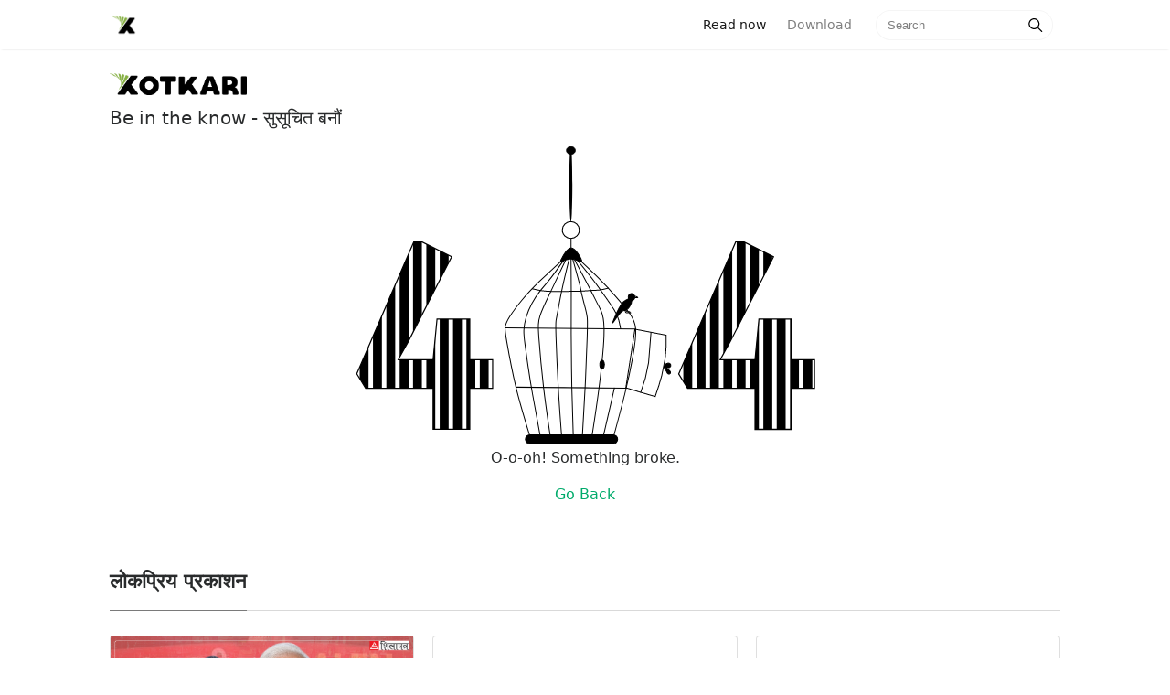

--- FILE ---
content_type: text/html; charset=utf-8
request_url: http://xotkari.com/article?id=b2063a5025eeedd159f850ea0a44c95c
body_size: 39658
content:
<html>

<head>
    <title>Xotkari - Be in the know</title>
    <meta charset="utf-8">
<meta http-equiv="X-UA-Compatible" content="IE=edge">
<meta name="description" content="">
<meta name="viewport" content="width=device-width, initial-scale=1">
<link rel="shortcut icon" href="../../public/img/X4.png" type="image/x-icon">
<link rel="stylesheet" type="text/css" href="/public/css/bootstrap.min.css">
<link rel="stylesheet" type="text/css" href="/public/css/style.css">



    <meta property="og:type" content="website" />
    <meta property="og:title" content="Xotkari - Be in the know">
    <meta property="og:image" content="https://xotkari-public.s3.ap-south-1.amazonaws.com/images/assets/xotkari-banner.png"/>
    <meta property="og:url" content="https://www.xotkari.com"/>
    <meta property="og:description" content="Xotkari - Be in the know, News Assistant - Latest News from Nepal">
    <meta property="og:site_name" content="Xotkari" />
    
    <meta name="twitter:card" content="summary_large_image">
    <meta name="twitter:site" content="@xotkaridotcom">
    <meta name="twitter:title" content="Xotkari - Be in the know">
    <meta name="twitter:description" content="Xotkari - Be in the know, Get the Latest News from Nepal">
    <meta name="twitter:creator" content="@xotkaridotcom">
    <meta name="twitter:image" content="https://xotkari-public.s3.ap-south-1.amazonaws.com/images/assets/xotkari-banner.pngs">
    <meta name="twitter:image:alt" content="Xotkari Banner">
     
</head>

<body>

    <style>
    .modal-dialog {
        position:fixed;
        top:auto;
        width: 100%;
        right:auto;
        left:auto;
        bottom:0;
        margin:0;
    }
    .animate-bottom {
        position: relative;
        animation: animatebottom 0.4s;
    }

    .animate-reverse{
        position: relative;
        animation: animateReverse 0.4s;
    }

    @keyframes animateReverse {
        from{
            bottom: 0;
            opacity: 1;
        }
        to{
            bottom: -300px;
            opacity: 0;
        }
    }

    @keyframes animatebottom {
        from {
            bottom: -300px;
            opacity: 0;
        }

        to {
            bottom: 0;
            opacity: 1;
        }
    }

    .modal-body ul{
        list-style: none;
    }

    .clearfix::after {
        content: "";
        clear: both;
        display: table;
    }
</style>




    <script>

        // window.addEventListener("load",(e)=>{})
        if(('' !="") && ('true'=="true")){
            setTimeout(()=>{
                $('#choiceModal').modal({backdrop: 'static', keyboard: false})    
            },600);
        }
        
        document.getElementById("continueChoice").addEventListener("click",(e)=>{
            $("#choiceContent").removeClass("animate-bottom");
            $("#choiceContent").addClass("animate-reverse");

        });
    
    </script>
                      
    
<!-- Navigation begins -->
    
    <nav class="navbar navbar-toggleable-md navbar-light bg-white fixed-top mediumnavigation w-100">
        <div class="container nav-container clearfix">
            <!-- Begin Logo / nav-brand -->
            <a class="navbar-brand pull-left" href="/">
                <img src="/public/img/X4.png" alt="logo">
            </a>
            <!-- End Logo -->
    
            <!-- Mobile View / navigation items -->
            <div class="pull-right navigation-menu">
                <div class="clearfix">
                    <form id="searchForm1" class="form-inline my-2 my-lg-0 pull-left search-form" method="get" action="/search">
                        <input name="query" id="mobile_search_text"class="form-control mr-sm-2" type="text" placeholder="Search">
                        <span id="search-button1" class="search-icon"><svg class="svgIcon-use" width="25" height="25" viewbox="0 0 25 25"><path d="M20.067 18.933l-4.157-4.157a6 6 0 1 0-.884.884l4.157 4.157a.624.624 0 1 0 .884-.884zM6.5 11c0-2.62 2.13-4.75 4.75-4.75S16 8.38 16 11s-2.13 4.75-4.75 4.75S6.5 13.62 6.5 11z"></path></svg></span>
                    </form>
                    <div class="open-search-block">
                        <span id="open-search-button" class="search-icon open-search-icon"><svg class="svgIcon-use" width="35" height="35" viewbox="0 0 25 25"><path d="M20.067 18.933l-4.157-4.157a6 6 0 1 0-.884.884l4.157 4.157a.624.624 0 1 0 .884-.884zM6.5 11c0-2.62 2.13-4.75 4.75-4.75S16 8.38 16 11s-2.13 4.75-4.75 4.75S6.5 13.62 6.5 11z"></path></svg></span>
                    </div>
                    
                    
                        <a class="nav-link pull-right download_app_button" id="download_link" href="/download">Use App </a>
                    
                    
                        
                </div>
            </div>
            
            <div class="collapse navbar-collapse" id="navbarsExampleDefault">
                <!-- Begin Menu -->
                <ul class="navbar-nav ml-auto">
                    <li class="nav-item active">
                    <a class="nav-link" href="/">Read now <span class="sr-only">(current)</span></a>
                    </li>
                    <li class="nav-item">
                    <a class="nav-link" href="https://play.google.com/store/apps/details?id=com.xotkari.reader&utm_source=xotkari-web&utm_medium=direct-click&utm_campaign=website">Download</a>
                    </li>
                </ul>
                <!-- End Menu -->
    
                <!-- Begin Search -->
                <form id="searchForm" class="form-inline my-2 my-lg-0" method="get" action="/search">
                    <input name="query" class="form-control mr-sm-2" type="text" placeholder="Search">
                    <span id="search-button" class="search-icon"><svg class="svgIcon-use" width="25" height="25" viewbox="0 0 25 25"><path d="M20.067 18.933l-4.157-4.157a6 6 0 1 0-.884.884l4.157 4.157a.624.624 0 1 0 .884-.884zM6.5 11c0-2.62 2.13-4.75 4.75-4.75S16 8.38 16 11s-2.13 4.75-4.75 4.75S6.5 13.62 6.5 11z"></path></svg></span>
                </form>
                <!-- End Search -->
            </div>
        </div>
        </nav>
    
    <!-- Navigation ends -->
    
    <script>

        //submit search forms
        document.getElementById("search-button").addEventListener("click",function(e){
            var form=document.getElementById("searchForm");
            form.submit();
        })
        
        document.getElementById("search-button1").addEventListener("click",function(e){
            var form=document.getElementById("searchForm1");
            form.submit();
        })
    
        var open_search=document.getElementById("open-search-button");
        var download=document.getElementById("download_link");
        var mobile_search=document.getElementById("searchForm1");
        var mobile_search_text=document.getElementById("mobile_search_text")
        
        open_search.addEventListener("click",function(e){
            if(download){
                download.style.display="none";
            }
            open_search.style.display="none";
            mobile_search.style.display="flex";
            mobile_search_text.focus();
        })
    
    </script>

    <div class="container" id="content-wrapper">
        
      
<!-- Header content -->
<div class="mainheading">
		<img src="../../public/img/xotkari_top.png" alt="Xotkari" class="sideLogo">
		<!-- <h1 class="sitetitle">Xotkari</h1> -->
		<p class="lead">
			Be in the know - सुसूचित बनौं
		</p>
    </div>
<!-- Content ends -->
      <section style="text-align: center;">
  <svg
      viewBox="0 0 541.17206 328.45184"
      height="328.45184"
      width="541.17206"
      id="svg2"
      version="1.1">
     <metadata
        id="metadata8">
     </metadata>
     <defs
        id="defs6">
       <pattern
          patternUnits="userSpaceOnUse"
          width="1.5"
          height="1"
          patternTransform="translate(0,0) scale(10,10)"
          id="Strips2_1">
         <rect
            style="fill:black;stroke:none"
            x="0"
            y="-0.5"
            width="1"
            height="2"
            id="rect5419" />
       </pattern>
       <linearGradient
          osb:paint="solid"
          id="linearGradient6096">
         <stop
            id="stop6094"
            offset="0"
            style="stop-color:#000000;stop-opacity:1;" />
       </linearGradient>
     </defs>
     <g
        transform="translate(170.14515,0.038164)"
        id="layer1">
       <g
          id="g6219"
          >
         <path
            transform="matrix(1.0150687,0,0,11.193923,-1.3895945,-2685.7441)"
            style="display:inline;fill:#000000;fill-opacity:1;stroke:#000000;stroke-width:0.1px;stroke-linecap:butt;stroke-linejoin:miter;stroke-opacity:1;"
            d="m 145.0586,263.51309 c -90.20375,-0.0994 -119.20375,-0.0994 -119.20375,-0.0994"
            id="path6180" />
         <g
            id="g6174">
           <ellipse
              ry="9.161705"
              rx="9.3055239"
              cy="91.32917"
              cx="84.963676"
              id="path4488"
              style="display:inline;opacity:1;fill:none;fill-opacity:0.4627451;fill-rule:nonzero;stroke:#000000;stroke-width:1.08691013;stroke-miterlimit:4;stroke-dasharray:none;stroke-opacity:1;" />
           <path
              id="path4490"
              d="m 84.984382,-0.03816399 c 0.911733,-5.0186e-4 1.661858,18.47051499 1.674386,41.22988399 0.0069,12.610431 -0.214009,23.904598 -0.56753,31.469836 -0.282878,6.088471 -0.652275,9.761785 -1.058838,9.762119 -0.406564,3.33e-4 -0.78198,-3.672386 -1.074838,-9.760657 -0.36185,-7.564779 -0.595233,-18.858715 -0.602175,-31.469228 -0.01253,-22.759565 0.717262,-41.23145213 1.628995,-41.23195399 z"
              style="display:inline;fill:#000000;stroke:none;stroke-width:0.23743393px;stroke-linecap:butt;stroke-linejoin:miter;stroke-opacity:1;" />
           <path
              id="path4496"
              d="m 85.115421,100.5729 c -0.0036,3.37532 -0.0071,6.75165 -0.0107,10.12897 m 0.512159,0.18258 c -1.914603,-0.23621 -3.505591,1.17801 -4.861444,2.68113 -1.355853,1.50312 -2.473764,3.09173 -3.387866,4.59538 -0.914103,1.50365 -1.620209,2.91586 -2.416229,4.41952 -0.79602,1.50365 -1.67928,3.09352 -0.808656,3.24054 0.870624,0.14702 3.490408,-1.14815 5.700074,-1.91396 2.209666,-0.76581 4.001473,-1.00079 5.922125,-0.86765 1.920652,0.13314 3.947462,0.6325 6.245357,1.6195 2.297896,0.98701 4.861161,2.46015 4.9051,0.91309 0.04394,-1.54706 -2.430929,-6.11379 -4.787811,-9.33976 -2.356882,-3.22597 -4.596047,-5.11158 -6.51065,-5.34779 z"
              style="display:inline;fill:#000000;fill-opacity:1;stroke:#000000;stroke-width:1px;stroke-linecap:butt;stroke-linejoin:miter;stroke-opacity:1;" />
           <rect
              ry="5"
              y="314.84082"
              x="35.355339"
              height="9.8994951"
              width="100.76272"
              id="rect4553"
              style="display:inline;opacity:1;fill:#000000;fill-opacity:1;fill-rule:nonzero;stroke:#000000;stroke-width:1.00157475;stroke-miterlimit:4;stroke-dasharray:none;stroke-opacity:1;" />
           <path
              id="path4513"
              d="m 74.6875,125.03748 c -8.394789,7.68654 -16.790624,15.37405 -23.988969,22.38484 -7.198345,7.0108 -13.197555,13.3433 -18.781379,20.01048 -5.583823,6.66719 -10.749655,13.66605 -13.916608,18.7496 -3.166952,5.08355 -4.333432,8.24971 -4.750315,11.08369 -0.416883,2.83399 -0.08368,5.33304 1.809372,16.25302 1.893048,10.91998 5.343489,30.24673 9.760132,48.66349 4.416642,18.41676 9.798356,35.91675 15.180267,53.41738"
              style="display:inline;fill:none;stroke:#000000;stroke-width:1px;stroke-linecap:butt;stroke-linejoin:miter;stroke-opacity:1;" />
           <path
              id="path4517"
              d="m 76.9375,124.66248 c -4.548745,6.50695 -9.29087,13.29053 -13.530749,18.69724 -4.239879,5.4067 -8.072459,9.57255 -11.572943,13.98975 -3.500484,4.41719 -6.66636,9.08269 -9.333429,13.99996 -2.66707,4.91727 -4.833205,10.08267 -6.333458,15.08327 -1.500252,5.0006 -2.33339,9.8328 -2.500149,14.33343 -0.166759,4.50062 0.333124,8.66631 1.249922,15.50064 0.916798,6.83434 2.249854,16.33237 3.499902,24.91604 1.250047,8.58368 2.416611,16.24967 4.583438,28.58394 2.166827,12.33427 5.333153,29.33244 8.499966,46.33323"
              style="display:inline;fill:none;stroke:#000000;stroke-width:1px;stroke-linecap:butt;stroke-linejoin:miter;stroke-opacity:1;" />
           <path
              id="path4521"
              d="m 96.8125,126.22498 c 6.89586,6.45836 13.7917,12.9167 19.98957,19.14581 6.19786,6.22912 11.69789,12.22914 17.11456,18.39581 5.41666,6.16667 10.74996,12.49995 14.74993,17.91655 3.99997,5.41659 6.66659,9.91653 7.16671,17.83316 0.50012,7.91664 -1.16644,19.24921 -3.3502,31.24619 -2.18376,11.99698 -4.81616,24.33632 -8.42063,38.99809 -3.60448,14.66177 -8.06212,31.17154 -12.56244,47.83939"
              style="display:inline;fill:none;stroke:#000000;stroke-width:1px;stroke-linecap:butt;stroke-linejoin:miter;stroke-opacity:1;" />
           <path
              id="path4525"
              d="m 91.9375,124.09998 c 5.854072,7.16655 11.70824,14.33322 16.21863,20.16651 4.51039,5.83328 7.67706,10.33329 11.92718,16.33346 4.25012,6.00017 9.58322,13.49984 12.66653,18.58299 3.08332,5.08314 3.91663,7.74974 4.68205,10.91384 0.76542,3.1641 1.40129,6.50242 1.69781,8.02406 0.29651,1.52165 0.22299,1.06579 0.14933,0.60912"
              style="display:inline;fill:none;stroke:#000000;stroke-width:1px;stroke-linecap:butt;stroke-linejoin:miter;stroke-opacity:1;" />
           <path
              id="path4533"
              d="m 89,123.66248 c 6.159885,11.51771 12.31996,23.03577 16.83724,31.78904 4.51728,8.75327 7.29964,14.54985 9.24424,18.32123 1.9446,3.77138 3.00519,5.42118 4.1838,9.19262 1.17861,3.77144 2.47477,9.6631 1.94443,23.80647 -0.53034,14.14338 -2.88706,36.53226 -5.4209,56.44951 -2.53383,19.91725 -5.24428,37.35836 -7.95503,54.80146"
              style="display:inline;fill:none;stroke:#000000;stroke-width:1px;stroke-linecap:butt;stroke-linejoin:miter;stroke-opacity:1;" />
           <path
              id="path4537"
              d="m 87.0625,123.03748 c 2.916637,10.42937 5.833458,20.8594 7.291964,26.66356 1.458505,5.80416 1.458505,6.98257 2.402021,11.11052 0.943517,4.12795 2.827535,11.19302 4.065005,16.02501 1.23748,4.832 1.82668,7.42447 2.12139,10.84263 0.29471,3.41815 0.29471,7.65958 -0.11785,20.44893 -0.41255,12.78934 -1.23731,34.11536 -2.18014,53.62015 -0.94282,19.50478 -2.003429,37.18159 -3.064154,54.86032"
              style="display:inline;fill:none;stroke:#000000;stroke-width:1px;stroke-linecap:butt;stroke-linejoin:miter;stroke-opacity:1;" />
           <path
              id="path4541"
              d="m 85.206367,122.98266 c 0.117841,11.74369 0.235693,23.48835 0.235693,36.55072 -10e-7,13.06238 -0.117833,27.43796 -0.05891,45.3521 0.05892,17.91413 0.29461,39.36153 0.707091,58.80738 0.412482,19.44585 1.001711,36.88701 1.590999,54.32995"
              style="display:inline;fill:none;stroke:#000000;stroke-width:1px;stroke-linecap:butt;stroke-linejoin:miter;stroke-opacity:1;" />
           <path
              id="path4545"
              d="m 83.12978,122.92016 c -2.601311,10.56131 -5.214983,21.17282 -7.40283,31.41665 -2.187847,10.24384 -3.955407,20.14218 -5.074975,26.03483 -1.119568,5.89264 -1.59092,7.77805 -1.885708,10.07706 -0.294789,2.29901 -0.412567,5.0079 5.1e-5,17.56339 0.412617,12.55548 1.355064,34.93859 2.474996,54.74239 1.119932,19.80379 2.415574,37.00049 3.712005,54.20767"
              style="display:inline;fill:none;stroke:#000000;stroke-width:1px;stroke-linecap:butt;stroke-linejoin:miter;stroke-opacity:1;" />
           <path
              id="path4549"
              d="m 79.25478,124.23266 c -5.440192,11.56251 -10.880951,23.12622 -15.899657,33.56368 -5.018706,10.43747 -9.614414,19.74672 -11.912808,26.70033 -2.298394,6.95362 -2.298394,11.54922 -1.355419,24.57415 0.942974,13.02493 2.828182,34.46917 5.066095,53.84746 2.237913,19.37829 4.833109,36.71892 7.425959,54.04387"
              style="display:inline;fill:none;stroke:#000000;stroke-width:1px;stroke-linecap:butt;stroke-linejoin:miter;stroke-opacity:1;" />
           <path
              id="path4556"
              d="m 42.426407,155.38825 c 3.4184,0.82513 6.836082,1.65009 10.606997,2.18034 3.770916,0.53024 7.89657,0.76599 11.608535,0.88382 3.711965,0.11782 7.012548,0.11782 10.429711,0.0589 3.417163,-0.0589 6.953769,-0.17681 10.606588,-0.23572 3.652818,-0.0589 7.425155,-0.0589 11.137027,-0.23569 3.711875,-0.17679 7.366225,-0.53043 10.724475,-0.70716 3.35826,-0.17672 6.4233,-0.17672 9.48702,-0.58922 3.06372,-0.41251 6.12885,-1.23774 9.1918,-2.06238"
              style="display:inline;fill:none;stroke:#000000;stroke-width:1px;stroke-linecap:butt;stroke-linejoin:miter;stroke-opacity:1;" />
           <path
              id="path4560"
              d="m 13.113199,198.16821 c 47.547038,0.40361 95.093071,0.80721 142.638101,1.2108"
              style="display:inline;fill:none;stroke:#000000;stroke-width:1.00614154px;stroke-linecap:butt;stroke-linejoin:miter;stroke-opacity:1;" />
           <path
              id="path4529"
              d="m 132.6875,263.34998 c -4.2289,18.4155 -8.45806,36.83216 -12.6875,55.25"
              style="display:inline;fill:none;stroke:#000000;stroke-width:1px;stroke-linecap:butt;stroke-linejoin:miter;stroke-opacity:1;" />
           <ellipse
              ry="4.6715717"
              rx="2.5"
              cy="238.08525"
              cx="119.12262"
              id="path4614"
              style="display:inline;opacity:1;fill:#000000;fill-opacity:1;fill-rule:nonzero;stroke:#000000;stroke-width:1.00157475;stroke-miterlimit:4;stroke-dasharray:none;stroke-opacity:1;" />
           <ellipse
              ry="4.3158579"
              rx="4.9001703"
              cy="4.3948641"
              cx="85.016434"
              id="path4616"
              style="display:inline;opacity:1;fill:#000000;fill-opacity:1;fill-rule:nonzero;stroke:#000000;stroke-width:0.82170224;stroke-miterlimit:4;stroke-dasharray:none;stroke-opacity:1;" />
           <ellipse
              transform="translate(-170.14515,-0.038164)"
              ry="3.880542"
              rx="3.5777507"
              cy="164.5713"
              cx="321.42224"
              id="path4565"
              style="opacity:1;fill:#000000;fill-opacity:1;fill-rule:nonzero;stroke:#000000;stroke-width:1.00157475;stroke-miterlimit:4;stroke-dasharray:none;stroke-opacity:1;" />
           <path
              transform="translate(-170.14515,-0.038164)"
              id="path4567"
              d="m 321.74355,168.0687 c -1e-5,3.3913 -3.42414,11.26702 -8.73834,11.26702 -5.3142,0 -18.59463,27.24606 -8.38477,3.759 1.35199,-3.11016 5.69513,-12.89881 10.50609,-15.15612 8.05545,-3.77965 6.61702,-3.26121 6.61702,0.1301 z"
              style="opacity:1;fill:#000000;fill-opacity:1;fill-rule:nonzero;stroke:#000000;stroke-width:1.00157475;stroke-miterlimit:4;stroke-dasharray:none;stroke-opacity:1;" />
           <path
              transform="translate(-170.14515,-0.038164)"
              id="path4570"
              d="m 325,163.45184 c 1.66722,0.62594 3.33388,1.25167 3.33438,1.56444 5e-4,0.31276 -1.66671,0.31276 -3.33438,0.31276"
              style="fill:none;stroke:#000000;stroke-width:1px;stroke-linecap:butt;stroke-linejoin:miter;stroke-opacity:1;" />
           <path
              transform="translate(-170.14515,-0.038164)"
              id="path4578"
              d="m 314.72098,177.37003 c -0.21488,1.64138 -0.42965,3.28197 0.28484,3.96351 0.71449,0.68155 2.35396,0.39999 3.99418,0.1183"
              style="fill:none;stroke:#000000;stroke-width:1px;stroke-linecap:butt;stroke-linejoin:miter;stroke-opacity:1;" />
           <path
              transform="translate(-170.14515,-0.038164)"
              id="path4578-1"
              d="m 316,176.45184 c -0.29612,1.41007 -0.59214,2.81967 -0.25801,3.48764 0.33413,0.66798 1.29605,0.59017 2.25801,0.51236"
              style="fill:none;stroke:#000000;stroke-width:1px;stroke-linecap:butt;stroke-linejoin:miter;stroke-opacity:1;" />
           <path
              transform="translate(-170.14515,-0.038164)"
              id="path4610"
              d="m 318,180.45184 c 0.66667,0 1.33434,0 1.501,0.16616 0.16667,0.16617 -0.16667,0.49951 0.001,0.66667 0.16767,0.16717 0.68771,0.16717 0.89053,0.36949 0.20282,0.20233 -0.0582,0.46335 -0.39253,0.79768"
              style="fill:none;stroke:#000000;stroke-width:1px;stroke-linecap:butt;stroke-linejoin:miter;stroke-opacity:1;" />
           <path
              id="path4573"
              d="m 155,199.59998 34.15106,6.52318 v 11.49049 l -1.06066,13.43503 -3.88908,19.44543 -3.00521,10.42983 -4.06586,12.19759 -17.14734,-4.94975 -14.92431,-4.65869 v 0 L 155,199.59998"
              style="fill:none;stroke:#000000;stroke-width:1px;stroke-linecap:butt;stroke-linejoin:miter;stroke-opacity:1" />
           <path
              id="path4575"
              d="m 172.53405,202.94118 -2.65165,33.23402 -3.53553,16.97056 -5.12652,15.73313"
              style="fill:none;stroke:#000000;stroke-width:1px;stroke-linecap:butt;stroke-linejoin:miter;stroke-opacity:1" />
           <path
              id="path4579"
              d="m 187.2662,239.00256 c 0.76634,-0.82482 2.12163,-2.00333 3.50552,-2.26818 1.38389,-0.26485 2.79921,0.38383 3.2412,1.53192 0.442,1.14808 -0.0885,2.79852 -1.5624,3.24089 -1.4739,0.44236 -3.88809,-0.32312 -3.7995,0.001 0.0886,0.32427 2.68064,1.73812 4.00626,3.12221 1.32563,1.38408 1.38456,2.73956 0.79537,3.38822 -0.5892,0.64866 -1.82576,0.58977 -2.53349,0.11762 -0.70773,-0.47215 -0.88437,-1.35536 -1.59092,-2.65068 -0.70656,-1.29532 -1.94507,-3.00565 -2.47512,-4.09626 -0.53005,-1.09062 -0.35326,-1.56206 0.41308,-2.38689 z"
              style="fill:#000000;fill-opacity:1;stroke:#000000;stroke-width:1px;stroke-linecap:butt;stroke-linejoin:miter;stroke-opacity:1" />
         </g>
       </g>
     </g>
     <g
        id="layer3">
       <g
          id="text4526"
          style="fill:url(#Strips2_1);fill-opacity:1;stroke:none;stroke-width:1.23488784;"
          transform="matrix(0.97168718,0,0,1.0291378,170.14515,0.038164)"
          aria-label="4">
         <path
            id="path4555"
            style="fill:url(#Strips2_1);fill-opacity:1;stroke:#000000;stroke-width:1.23488784;stroke-opacity:1"
            d="M -0.46490841,256.59082 H -26.166013 v 43.5298 h -41.214384 v -43.5298 h -75.829833 l -9.95629,-15.28174 64.136994,-140.0826 h 8.914347 l 33.573515,15.8606 -48.507941,89.60655 -11.461305,19.56526 h 39.130513 l 4.399288,-43.06672 h 36.815096 v 43.06672 h 25.70110459 z" />
       </g>
       <g
          id="text4526-2"
          style="fill:url(#Strips2_1);fill-opacity:1;stroke:none;stroke-width:1.23488784;"
          transform="matrix(0.97168718,0,0,1.0291378,377.95605,103.2934)"
          aria-label="4">
         <path
            id="path4558"
            style="fill:url(#Strips2_1);fill-opacity:1;stroke:#000000;stroke-width:1.23488784;stroke-opacity:1"
            d="m 147.55592,156.33602 h -25.70111 v 43.5298 H 80.640431 v -43.5298 H 4.8105946 L -5.1456892,141.05429 58.991302,0.97168512 h 8.914347 L 101.47916,16.832277 52.971223,106.43883 41.50992,126.00409 h 39.130511 l 4.399288,-43.06672 h 36.815091 v 43.06672 h 25.70111 z" />
       </g>
     </g>
  </svg>
 
   <p id="errorText">O-o-oh! Something broke.</p>
   <a id="errorLink" href="/">Go Back</a>
  </main>
</section>
 

      
          <section class="featured-posts">
        <div class="section-title">
            <h2><span>लोकप्रिय प्रकाशन</span></h2>
        </div>
        <div class="card-columns listfeaturedtag">
            
            
                    <div class="card">
    <a href="https://shilapatra.com/detail/176150">
        
        
            <a href="/article?id=EwyB7psBn8jInRYqSzVt" >
        

            <img class="img-fluid" referrerpolicy="no-referrer" src="https://shilapatracdn.de/uploads/posts/Balen-and-modi--1769232861.jpg" alt="">
        </a>
        <div class="card-block">
            <h2 class="card-title">
        
                
                    <a href="/article?id=EwyB7psBn8jInRYqSzVt">बालेन ब्रान्डिङमा मोदीशैली: ६ नक्कलको चर्चा</a>
                
        
            </h2>
            <h4 class="card-text">मोदीले चुनाव आएपछि हिन्दुत्वको मत तान्न मन्दिर धाएजस्तै बालेन यतिबेला सक्दो मन्दिर धाइरहेका छन् । उनले सफ्ट हिन्दुत्व बोकेका छन् । यो मोदीकै चुनावी मन्त्र हो ।</h4>
            <div class="metafooter">
                <div class="wrapfooter">
                    <span class="author-meta clearfix">
                    <span class="post-name pull-left">
                    
                        
                            <a href="https://shilapatra.com/detail/176150">
                        
                        
                            shilapatra.com
                        </a>
                    </span>
                    <span class="post-date pull-right">8 मिनेट पहिले</span>
                    </span>
                </div>
            </div>
        </div>
    </a>
</div>
            
                    <div class="card">
    <a href="https://www.imagekhabar.com/news/525734/">
        
        
            <a href="/article?id=cwyE7psBn8jInRYqRTUS" >
        

            <img class="img-fluid" referrerpolicy="no-referrer" src="https://i0.wp.com/www.imagekhabar.com/wp-content/uploads/2026/01/sunita-dangol-1.jpg?fit=1200%2C630&amp;ssl=1" alt="">
        </a>
        <div class="card-block">
            <h2 class="card-title">
        
                
                    <a href="/article?id=cwyE7psBn8jInRYqRTUS">इतिहास स्मरण गरेर सही बाटोमा अघि बढौँः सुनिता डंगोल</a>
                
        
            </h2>
            <h4 class="card-text">काठमाडौं ।काठमाडौं महानगरपालिकाकी कार्यवाहक प्रमुख सुनिता डंगोलले इतिहासबाट सिकेर सही बाटोमा अघि बढ्नु आजको आवश्यकता भएको बताउनुभएको छ । शनिवारबाट शुरु शुरु भएको शहीद सप्ताहको अवसरमा टेकुस्थित शुक्रराज शास्त्रीको शालिकमा माल्यार्पण गर्दै उहाँले यस्तो बताउनुभएको हो । उहाँले शहीद सप्ताह कार्यक्रम गर्ने दिनका रुपमा मात्र नभइ जिम्मेवारीवोध गर्ने दिन भएको बताउनुभयो । उहाँले इतिहास पढ्न […]</h4>
            <div class="metafooter">
                <div class="wrapfooter">
                    <span class="author-meta clearfix">
                    <span class="post-name pull-left">
                    
                        
                            <a href="https://www.imagekhabar.com/news/525734/">
                        
                        
                            imagekhabar.com
                        </a>
                    </span>
                    <span class="post-date pull-right">9 मिनेट पहिले</span>
                    </span>
                </div>
            </div>
        </div>
    </a>
</div>
            
                    <div class="card">
    <a href="http://english.ratopati.com/story/45614/tiktok-updates-privacy-policy-to-collect-precise-location-data-from-us-users-following-new-partnership">
        
        
            <a href="/article?id=4wx77psBn8jInRYqwjTf" >
        

            <img class="img-fluid" referrerpolicy="no-referrer" src="https://npcdn.ratopati.com/media/news/image-(7)_MCMYXabBhD.png" alt="">
        </a>
        <div class="card-block">
            <h2 class="card-title">
        
                
                    <a href="/article?id=4wx77psBn8jInRYqwjTf">TikTok Updates Privacy Policy to Collect Precise Location Data from US Users Following New Partnership</a>
                
        
            </h2>
            <h4 class="card-text">New York. Following a new partnership between the Chinese company ByteDance and American investors, TikTok has made a significant change to its privacy policy. TikTok can now collect &#39;precise&#39; location data from approximately 200 million users in the United States.Previously, TikTok was only allowed to track the approximate location of users, but the policy has now been modified to allow the determination of the user&#39;s actual address based on device settings.TikTok has clarified that such sensitive information will only be used in accordance with the law and that users can turn off location services whenever they choose.This new arrangement was...</h4>
            <div class="metafooter">
                <div class="wrapfooter">
                    <span class="author-meta clearfix">
                    <span class="post-name pull-left">
                    
                        
                            <a href="http://english.ratopati.com/story/45614/tiktok-updates-privacy-policy-to-collect-precise-location-data-from-us-users-following-new-partnership">
                        
                        
                            ratopati.com
                        </a>
                    </span>
                    <span class="post-date pull-right">14 मिनेट पहिले</span>
                    </span>
                </div>
            </div>
        </div>
    </a>
</div>
            
                    <div class="card">
    <a href="https://www.nepaljapan.com/01/24/699714/">
        
        
            <a href="/article?id=AQyA7psBn8jInRYqZzU5" >
        

            <img class="img-fluid" referrerpolicy="no-referrer" src="https://www.nepaljapan.com/wp-content/uploads/2026/01/gyanodaya-780x470.jpg" alt="">
        </a>
        <div class="card-block">
            <h2 class="card-title">
        
                
                    <a href="/article?id=AQyA7psBn8jInRYqZzU5">सरस्वती पूजाका दिन कामपाका सामुदायिक विद्यालयमा बालबालिका भर्ना उल्लेख्य वृद्धि</a>
                
        
            </h2>
            <h4 class="card-text">विगतका वर्षहरूमा भन्दा आगामा शैक्षिक शत्रका लागि काठमाडौँ महानगरपालिकाको सामुदायिक विद्यालयमा भर्ना</h4>
            <div class="metafooter">
                <div class="wrapfooter">
                    <span class="author-meta clearfix">
                    <span class="post-name pull-left">
                    
                        
                            <a href="https://www.nepaljapan.com/01/24/699714/">
                        
                        
                            nepaljapan.com
                        </a>
                    </span>
                    <span class="post-date pull-right">17 मिनेट पहिले</span>
                    </span>
                </div>
            </div>
        </div>
    </a>
</div>
            
                    <div class="card">
    <a href="http://english.ratopati.com/story/45613/at-least-7-dead-82-missing-in-west-java-landslide-in-indonesia">
        
        
            <a href="/article?id=5Ax77psBn8jInRYqxjQC" >
        

            <img class="img-fluid" referrerpolicy="no-referrer" src="https://npcdn.ratopati.com/media/news/image-(7)_14wQY4XnpA.png" alt="">
        </a>
        <div class="card-block">
            <h2 class="card-title">
        
                
                    <a href="/article?id=5Ax77psBn8jInRYqxjQC">At Least 7 Dead, 82 Missing in West Java Landslide in Indonesia</a>
                
        
            </h2>
            <h4 class="card-text">Jakarta. At least 7 people have died and 82 others are still missing in a landslide that occurred in Indonesia&#39;s West Java province on Saturday. According to Indonesia&#39;s Disaster Management Agency, this natural disaster struck the West Bandung region.Agency spokesperson Abdul Muhari informed that rescue and search operations have been intensified due to the large number of missing people. This is the second major landslide to hit the island of Java within two months. Previously, 11 people lost their lives in a landslide caused by heavy rainfall in Cibeyuning village on November 13 last year.According to local media, Indonesia&#39;s Meteorology...</h4>
            <div class="metafooter">
                <div class="wrapfooter">
                    <span class="author-meta clearfix">
                    <span class="post-name pull-left">
                    
                        
                            <a href="http://english.ratopati.com/story/45613/at-least-7-dead-82-missing-in-west-java-landslide-in-indonesia">
                        
                        
                            ratopati.com
                        </a>
                    </span>
                    <span class="post-date pull-right">19 मिनेट पहिले</span>
                    </span>
                </div>
            </div>
        </div>
    </a>
</div>
            
                    <div class="card">
    <a href="https://khabarhub.com/2026/24/918269/">
        
        
            <a href="/article?id=KgyC7psBn8jInRYqOjXe" >
        

            <img class="img-fluid" referrerpolicy="no-referrer" src="https://www.khabarhub.com/wp-content/uploads/2024/04/gokul-baskota-.jpg" alt="">
        </a>
        <div class="card-block">
            <h2 class="card-title">
        
                
                    <a href="/article?id=KgyC7psBn8jInRYqOjXe">ओलीको टिप्पणीमा गोकुलको जवाफ : पूर्वाग्रह र प्रतिशोध प्रजातान्त्रिक चरित्र होइन</a>
                
        
            </h2>
            <h4 class="card-text">काठमाडौं– नेकपा एमालेका नेता गोकुल बास्कोटाले पार्टी अध्यक्ष केपी शर्मा ओलीको पछिल्लो अभिव्यक्तिप्रति असन्तुष्टि जनाएका छन्। शनिबार सामाजिक सञ्जाल फेसबुकमार्फत धारणा सार्वजनिक गर्दै बास्कोटाले आफूले आफ्नो धर्म, कर्तव्य र दायित्व नबिर्सिएको उल्लेख गरेका छन्। उनले लेखेका छन्, ‘सत्य जाँचुन् कि आफ्नै आग्रह, आगो छादुन् कि बरफ बर्साउन्, त्यो मेरो विषय परेन । मेरो धर्म, कर्तव्य […]</h4>
            <div class="metafooter">
                <div class="wrapfooter">
                    <span class="author-meta clearfix">
                    <span class="post-name pull-left">
                    
                        
                            <a href="https://khabarhub.com/2026/24/918269/">
                        
                        
                            khabarhub.com
                        </a>
                    </span>
                    <span class="post-date pull-right">19 मिनेट पहिले</span>
                    </span>
                </div>
            </div>
        </div>
    </a>
</div>
            
    
        </div>
        
</section>
      
      
      <div class="footer">
        <p class="pull-left">
                <a href="./privacy">Privacy</a>
        </p>
        <p class="pull-right">
                <a href="./download">Download</a>
        </p>
        <div class="clearfix">
        </div>
</div>
    
        
    </div>


    <!-- Global site tag (gtag.js) - Google Analytics -->
<script async src="https://www.googletagmanager.com/gtag/js?id=UA-102259153-2"></script>
<script>
  
    window.dataLayer = window.dataLayer || [];
    function gtag(){dataLayer.push(arguments);}
    gtag('js', new Date());
    gtag('config', 'UA-102259153-2');

    function logEventGA(action,category,label){
        try{
            gtag("event",action,{
                'event_category':category,
                'event_label':label,
            })
        }catch(err){
            console.log(err);
        }
        return true;
    }

</script>
    <script src="public/js/jquery.min.js"></script>
<script src="https://cdnjs.cloudflare.com/ajax/libs/tether/1.4.0/js/tether.min.js" integrity="sha384-DztdAPBWPRXSA/3eYEEUWrWCy7G5KFbe8fFjk5JAIxUYHKkDx6Qin1DkWx51bBrb" crossorigin="anonymous"></script>
<script src="public/js/bootstrap.min.js"></script>
<script src="public/js/ie10-viewport-bug-workaround.js"></script>

<!-- hide search on body click / mobile navigation -->

<script>

function openApp(){
    window.location.replace('xotkari://');
}
0
function fallbackToStore(){
    window.location.replace('https://play.google.com/store/apps/details?id=com.xotkari.reader&utm_source=xotkari-web&utm_medium=direct-click&utm_campaign=website');
};

function triggerAppOpen(){
    logEventGA('selectReader','webAppLinking','app');
    openApp();
    setTimeout(()=>{
        fallbackToStore();
    },1000);
}

document.getElementById("content-wrapper").addEventListener("click",function(e){
    download.style.display="inline-block";
    open_search.style.display="inline-block";
    mobile_search.style.display="none";
})

</script>
    
    <script src="https://admana.net/scripts/jquery.admanaPlugin.js"></script>
    <script>$(".admana-plugin").admanaPlugin({ width: '300', height: '250', aff: '387' });</script>
    <script src="https://unpkg.com/infinite-scroll@3/dist/infinite-scroll.pkgd.js"></script>


    <script>

        
    function getNextUrl(){
        const urlSearchParams = new URLSearchParams(window.location.search);
        const params = Object.fromEntries(urlSearchParams.entries());
        let nextURL = "./stories/"+(this.loadCount+1);
        if(params.lang){
            nextURL +="?lang=" + params.lang;
        }  
        if(this.loadCount==5){
            this.options.scrollThreshold=false;
            this.options.loadOnScroll=false;
            read_more_btn.style.visibility="visible";
        }
        return nextURL;
    }
    
    </script>
    
    <script src="public/js/read_more.js"></script>

</body>
</html>